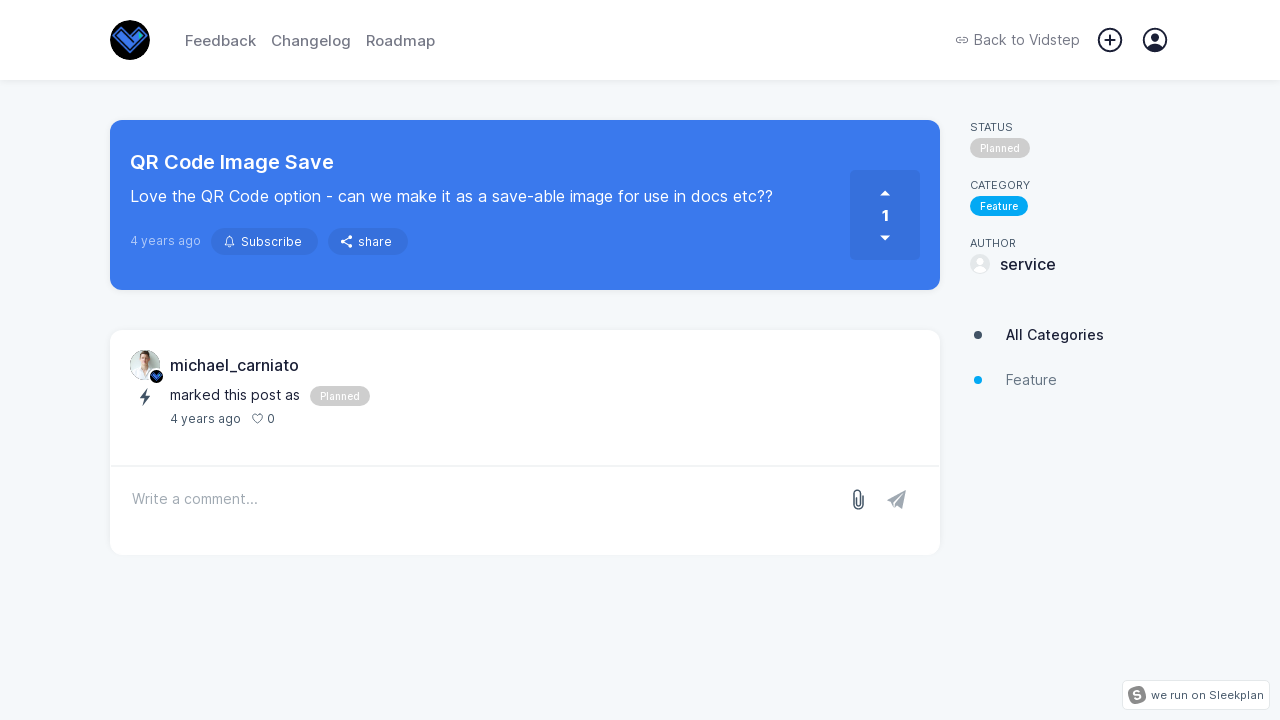

--- FILE ---
content_type: image/svg+xml
request_url: https://storage.sleekplan.com/static/ionicons/dist/ionicons/svg/ios-attach.svg
body_size: 639
content:
<svg xmlns="http://www.w3.org/2000/svg" viewBox="0 0 512 512"><path d="M355.9 161.1c-8.6 0-15.6 7-15.6 15.6v194.4c0 20.3-8 40.4-22 55.1-13.9 14.6-35.2 23.7-55.5 23.7h-13.6c-19.6 0-39.5-8.9-54.8-24.6-15.2-15.5-23.9-35.6-23.9-55.2V119.3c0-14.9 6.2-28.9 17.3-39.5 11.1-10.5 25.7-16.3 41-16.3 15.1 0 29.3 5.8 39.8 16.2 10.5 10.5 16.4 24.6 16.4 39.6v234.2c0 17.1-13.6 32.2-29 32.2-13.6 0-28.2-12.9-28.2-32.2V219.9c0-8.6-7-15.6-15.6-15.6s-15.6 7-15.6 15.6v133.6c0 35.5 25.5 62.3 59.4 62.3 16.5 0 31.7-6.1 42.7-17.3 11.3-11.4 17.5-27.4 17.5-45V119.3c0-23.4-9.1-45.4-25.7-61.8C274 41 252 32 228.5 32s-45.5 9-62.2 25.5c-16.7 16.5-25.9 38.4-25.9 61.9v250.8c0 28.7 12.2 57.9 32.6 78 20.9 20.6 47.9 31.9 76.1 31.9h13.6c27.6 0 55.3-11.7 75.9-32.1 10.2-10.1 18.2-21.7 23.9-34.6 5.9-13.5 8.9-27.7 8.9-42.1V176.7c.1-8.6-6.9-15.6-15.5-15.6z"/></svg>